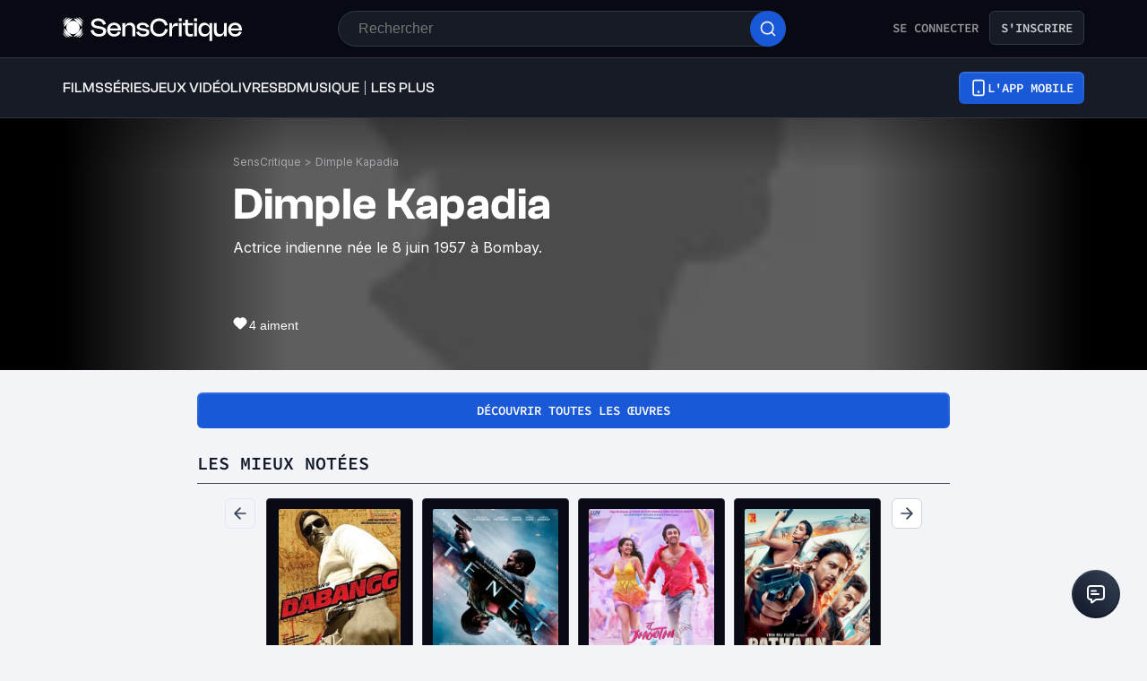

--- FILE ---
content_type: application/javascript; charset=UTF-8
request_url: https://www.senscritique.com/_next/static/chunks/7920-72e2b1381af225f0.js
body_size: 9382
content:
(self.webpackChunk_N_E=self.webpackChunk_N_E||[]).push([[7920],{98995:function(e){var n={kind:"Document",definitions:[{kind:"FragmentDefinition",name:{kind:"Name",value:"ContactMinimal"},typeCondition:{kind:"NamedType",name:{kind:"Name",value:"Contact"}},directives:[],selectionSet:{kind:"SelectionSet",selections:[{kind:"Field",name:{kind:"Name",value:"backdrop"},arguments:[],directives:[]},{kind:"Field",name:{kind:"Name",value:"dateOfBirth"},arguments:[],directives:[]},{kind:"Field",name:{kind:"Name",value:"dateOfDeath"},arguments:[],directives:[]},{kind:"Field",name:{kind:"Name",value:"placeOfBirth"},arguments:[],directives:[]},{kind:"Field",name:{kind:"Name",value:"placeOfDeath"},arguments:[],directives:[]},{kind:"Field",name:{kind:"Name",value:"subtypeId"},arguments:[],directives:[]},{kind:"Field",name:{kind:"Name",value:"gender"},arguments:[],directives:[]},{kind:"Field",name:{kind:"Name",value:"id"},arguments:[],directives:[]},{kind:"Field",name:{kind:"Name",value:"likeCount"},arguments:[],directives:[]},{kind:"Field",name:{kind:"Name",value:"name"},arguments:[],directives:[]},{kind:"Field",name:{kind:"Name",value:"picture"},arguments:[],directives:[]},{kind:"Field",name:{kind:"Name",value:"productCount"},arguments:[],directives:[]},{kind:"Field",name:{kind:"Name",value:"profession"},arguments:[],directives:[]},{kind:"Field",name:{kind:"Name",value:"professionsAdmin"},arguments:[],directives:[]},{kind:"Field",name:{kind:"Name",value:"shortBio"},arguments:[],directives:[]},{kind:"Field",name:{kind:"Name",value:"url"},arguments:[],directives:[]},{kind:"Field",name:{kind:"Name",value:"currentUserInfos"},arguments:[],directives:[],selectionSet:{kind:"SelectionSet",selections:[{kind:"Field",name:{kind:"Name",value:"dateLiked"},arguments:[],directives:[]},{kind:"Field",name:{kind:"Name",value:"liked"},arguments:[],directives:[]}]}},{kind:"Field",name:{kind:"Name",value:"__typename"},arguments:[],directives:[]}]}}],loc:{start:0,end:289}};n.loc.source={body:"fragment ContactMinimal on Contact {\n  backdrop\n  dateOfBirth\n  dateOfDeath\n  placeOfBirth\n  placeOfDeath\n  subtypeId\n  gender\n  id\n  likeCount\n  name\n  picture\n  productCount\n  profession\n  professionsAdmin\n  shortBio\n  url\n  currentUserInfos {\n    dateLiked\n    liked\n  }\n  __typename\n}\n",name:"GraphQL request",locationOffset:{line:1,column:1}};var i={};function a(e,n){for(var i=0;i<e.definitions.length;i++){var a=e.definitions[i];if(a.name&&a.name.value==n)return a}}n.definitions.forEach(function(e){if(e.name){var n=new Set;(function e(n,i){if("FragmentSpread"===n.kind)i.add(n.name.value);else if("VariableDefinition"===n.kind){var a=n.type;"NamedType"===a.kind&&i.add(a.name.value)}n.selectionSet&&n.selectionSet.selections.forEach(function(n){e(n,i)}),n.variableDefinitions&&n.variableDefinitions.forEach(function(n){e(n,i)}),n.definitions&&n.definitions.forEach(function(n){e(n,i)})})(e,n),i[e.name.value]=n}}),e.exports=n,e.exports.ContactMinimal=function(e,n){var t={kind:e.kind,definitions:[a(e,n)]};e.hasOwnProperty("loc")&&(t.loc=e.loc);var r=i[n]||new Set,d=new Set,l=new Set;for(r.forEach(function(e){l.add(e)});l.size>0;){var s=l;l=new Set,s.forEach(function(e){d.has(e)||(d.add(e),(i[e]||new Set).forEach(function(e){l.add(e)}))})}return d.forEach(function(n){var i=a(e,n);i&&t.definitions.push(i)}),t}(n,"ContactMinimal")},58186:function(e){var n={kind:"Document",definitions:[{kind:"FragmentDefinition",name:{kind:"Name",value:"ProductList"},typeCondition:{kind:"NamedType",name:{kind:"Name",value:"Product"}},directives:[],selectionSet:{kind:"SelectionSet",selections:[{kind:"Field",name:{kind:"Name",value:"category"},arguments:[],directives:[]},{kind:"Field",name:{kind:"Name",value:"channel"},arguments:[],directives:[]},{kind:"Field",name:{kind:"Name",value:"dateRelease"},arguments:[],directives:[]},{kind:"Field",name:{kind:"Name",value:"dateReleaseEarlyAccess"},arguments:[],directives:[]},{kind:"Field",name:{kind:"Name",value:"dateReleaseJP"},arguments:[],directives:[]},{kind:"Field",name:{kind:"Name",value:"dateReleaseOriginal"},arguments:[],directives:[]},{kind:"Field",name:{kind:"Name",value:"dateReleaseUS"},arguments:[],directives:[]},{kind:"Field",name:{kind:"Name",value:"displayedYear"},arguments:[],directives:[]},{kind:"Field",name:{kind:"Name",value:"duration"},arguments:[],directives:[]},{kind:"Field",name:{kind:"Name",value:"episodeNumber"},arguments:[],directives:[]},{kind:"Field",name:{kind:"Name",value:"seasonNumber"},arguments:[],directives:[]},{kind:"Field",name:{kind:"Name",value:"frenchReleaseDate"},arguments:[],directives:[]},{kind:"Field",name:{kind:"Name",value:"id"},arguments:[],directives:[]},{kind:"Field",name:{kind:"Name",value:"numberOfSeasons"},arguments:[],directives:[]},{kind:"Field",name:{kind:"Name",value:"originalRun"},arguments:[],directives:[]},{kind:"Field",name:{kind:"Name",value:"originalTitle"},arguments:[],directives:[]},{kind:"Field",name:{kind:"Name",value:"rating"},arguments:[],directives:[]},{kind:"Field",name:{kind:"Name",value:"slug"},arguments:[],directives:[]},{kind:"Field",name:{kind:"Name",value:"subtitle"},arguments:[],directives:[]},{kind:"Field",name:{kind:"Name",value:"title"},arguments:[],directives:[]},{kind:"Field",name:{kind:"Name",value:"universe"},arguments:[],directives:[]},{kind:"Field",name:{kind:"Name",value:"url"},arguments:[],directives:[]},{kind:"Field",name:{kind:"Name",value:"yearOfProduction"},arguments:[],directives:[]},{kind:"Field",name:{kind:"Name",value:"canalVOD"},arguments:[],directives:[],selectionSet:{kind:"SelectionSet",selections:[{kind:"Field",name:{kind:"Name",value:"url"},arguments:[],directives:[]}]}},{kind:"Field",name:{kind:"Name",value:"tvChannel"},arguments:[],directives:[],selectionSet:{kind:"SelectionSet",selections:[{kind:"Field",name:{kind:"Name",value:"name"},arguments:[],directives:[]},{kind:"Field",name:{kind:"Name",value:"url"},arguments:[],directives:[]}]}},{kind:"Field",name:{kind:"Name",value:"countries"},arguments:[],directives:[],selectionSet:{kind:"SelectionSet",selections:[{kind:"Field",name:{kind:"Name",value:"id"},arguments:[],directives:[]},{kind:"Field",name:{kind:"Name",value:"name"},arguments:[],directives:[]}]}},{kind:"Field",name:{kind:"Name",value:"gameSystems"},arguments:[],directives:[],selectionSet:{kind:"SelectionSet",selections:[{kind:"Field",name:{kind:"Name",value:"id"},arguments:[],directives:[]},{kind:"Field",name:{kind:"Name",value:"label"},arguments:[],directives:[]}]}},{kind:"Field",name:{kind:"Name",value:"medias"},arguments:[],directives:[],selectionSet:{kind:"SelectionSet",selections:[{kind:"Field",name:{kind:"Name",value:"picture"},arguments:[],directives:[]},{kind:"Field",name:{kind:"Name",value:"pictureWithMetadata"},arguments:[],directives:[],selectionSet:{kind:"SelectionSet",selections:[{kind:"Field",name:{kind:"Name",value:"url"},arguments:[],directives:[]},{kind:"Field",name:{kind:"Name",value:"width"},arguments:[],directives:[]},{kind:"Field",name:{kind:"Name",value:"height"},arguments:[],directives:[]}]}}]}},{kind:"Field",name:{kind:"Name",value:"genresInfos"},arguments:[],directives:[],selectionSet:{kind:"SelectionSet",selections:[{kind:"Field",name:{kind:"Name",value:"label"},arguments:[],directives:[]}]}},{kind:"Field",name:{kind:"Name",value:"artists"},arguments:[],directives:[],selectionSet:{kind:"SelectionSet",selections:[{kind:"Field",name:{kind:"Name",value:"name"},arguments:[],directives:[]},{kind:"Field",name:{kind:"Name",value:"person_id"},arguments:[],directives:[]},{kind:"Field",name:{kind:"Name",value:"url"},arguments:[],directives:[]}]}},{kind:"Field",name:{kind:"Name",value:"authors"},arguments:[],directives:[],selectionSet:{kind:"SelectionSet",selections:[{kind:"Field",name:{kind:"Name",value:"name"},arguments:[],directives:[]},{kind:"Field",name:{kind:"Name",value:"person_id"},arguments:[],directives:[]},{kind:"Field",name:{kind:"Name",value:"url"},arguments:[],directives:[]}]}},{kind:"Field",name:{kind:"Name",value:"creators"},arguments:[],directives:[],selectionSet:{kind:"SelectionSet",selections:[{kind:"Field",name:{kind:"Name",value:"name"},arguments:[],directives:[]},{kind:"Field",name:{kind:"Name",value:"person_id"},arguments:[],directives:[]},{kind:"Field",name:{kind:"Name",value:"url"},arguments:[],directives:[]}]}},{kind:"Field",name:{kind:"Name",value:"developers"},arguments:[],directives:[],selectionSet:{kind:"SelectionSet",selections:[{kind:"Field",name:{kind:"Name",value:"name"},arguments:[],directives:[]},{kind:"Field",name:{kind:"Name",value:"person_id"},arguments:[],directives:[]},{kind:"Field",name:{kind:"Name",value:"url"},arguments:[],directives:[]}]}},{kind:"Field",name:{kind:"Name",value:"directors"},arguments:[],directives:[],selectionSet:{kind:"SelectionSet",selections:[{kind:"Field",name:{kind:"Name",value:"name"},arguments:[],directives:[]},{kind:"Field",name:{kind:"Name",value:"person_id"},arguments:[],directives:[]},{kind:"Field",name:{kind:"Name",value:"url"},arguments:[],directives:[]}]}},{kind:"Field",name:{kind:"Name",value:"pencillers"},arguments:[],directives:[],selectionSet:{kind:"SelectionSet",selections:[{kind:"Field",name:{kind:"Name",value:"name"},arguments:[],directives:[]},{kind:"Field",name:{kind:"Name",value:"person_id"},arguments:[],directives:[]},{kind:"Field",name:{kind:"Name",value:"url"},arguments:[],directives:[]}]}},{kind:"Field",name:{kind:"Name",value:"stats"},arguments:[],directives:[],selectionSet:{kind:"SelectionSet",selections:[{kind:"Field",name:{kind:"Name",value:"ratingCount"},arguments:[],directives:[]}]}},{kind:"Field",name:{kind:"Name",value:"__typename"},arguments:[],directives:[]}]}}],loc:{start:0,end:941}};n.loc.source={body:"fragment ProductList on Product {\n  category\n  channel\n  dateRelease\n  dateReleaseEarlyAccess\n  dateReleaseJP\n  dateReleaseOriginal\n  dateReleaseUS\n  displayedYear\n  duration\n  episodeNumber\n  seasonNumber\n  frenchReleaseDate\n  id\n  numberOfSeasons\n  originalRun\n  originalTitle\n  rating\n  slug\n  subtitle\n  title\n  universe\n  url\n  yearOfProduction\n  canalVOD {\n    url\n  }\n  tvChannel {\n    name\n    url\n  }\n  countries {\n    id\n    name\n  }\n  gameSystems {\n    id\n    label\n  }\n  medias {\n    picture\n    pictureWithMetadata {\n      url\n      width\n      height\n    }\n  }\n  genresInfos {\n    label\n  }\n  artists {\n    name\n    person_id\n    url\n  }\n  authors {\n    name\n    person_id\n    url\n  }\n  creators {\n    name\n    person_id\n    url\n  }\n  developers {\n    name\n    person_id\n    url\n  }\n  directors {\n    name\n    person_id\n    url\n  }\n  pencillers {\n    name\n    person_id\n    url\n  }\n  stats {\n    ratingCount\n  }\n  __typename\n}\n",name:"GraphQL request",locationOffset:{line:1,column:1}};var i={};function a(e,n){for(var i=0;i<e.definitions.length;i++){var a=e.definitions[i];if(a.name&&a.name.value==n)return a}}n.definitions.forEach(function(e){if(e.name){var n=new Set;(function e(n,i){if("FragmentSpread"===n.kind)i.add(n.name.value);else if("VariableDefinition"===n.kind){var a=n.type;"NamedType"===a.kind&&i.add(a.name.value)}n.selectionSet&&n.selectionSet.selections.forEach(function(n){e(n,i)}),n.variableDefinitions&&n.variableDefinitions.forEach(function(n){e(n,i)}),n.definitions&&n.definitions.forEach(function(n){e(n,i)})})(e,n),i[e.name.value]=n}}),e.exports=n,e.exports.ProductList=function(e,n){var t={kind:e.kind,definitions:[a(e,n)]};e.hasOwnProperty("loc")&&(t.loc=e.loc);var r=i[n]||new Set,d=new Set,l=new Set;for(r.forEach(function(e){l.add(e)});l.size>0;){var s=l;l=new Set,s.forEach(function(e){d.has(e)||(d.add(e),(i[e]||new Set).forEach(function(e){l.add(e)}))})}return d.forEach(function(n){var i=a(e,n);i&&t.definitions.push(i)}),t}(n,"ProductList")},21968:function(e){var n={kind:"Document",definitions:[{kind:"OperationDefinition",operation:"query",name:{kind:"Name",value:"SearchAutocomplete"},variableDefinitions:[{kind:"VariableDefinition",variable:{kind:"Variable",name:{kind:"Name",value:"keywords"}},type:{kind:"NonNullType",type:{kind:"NamedType",name:{kind:"Name",value:"String"}}},directives:[]},{kind:"VariableDefinition",variable:{kind:"Variable",name:{kind:"Name",value:"universe"}},type:{kind:"NamedType",name:{kind:"Name",value:"String"}},directives:[]},{kind:"VariableDefinition",variable:{kind:"Variable",name:{kind:"Name",value:"limit"}},type:{kind:"NamedType",name:{kind:"Name",value:"Int"}},directives:[]}],directives:[],selectionSet:{kind:"SelectionSet",selections:[{kind:"Field",name:{kind:"Name",value:"searchAutocomplete"},arguments:[{kind:"Argument",name:{kind:"Name",value:"keywords"},value:{kind:"Variable",name:{kind:"Name",value:"keywords"}}},{kind:"Argument",name:{kind:"Name",value:"universe"},value:{kind:"Variable",name:{kind:"Name",value:"universe"}}},{kind:"Argument",name:{kind:"Name",value:"limit"},value:{kind:"Variable",name:{kind:"Name",value:"limit"}}}],directives:[],selectionSet:{kind:"SelectionSet",selections:[{kind:"Field",name:{kind:"Name",value:"total"},arguments:[],directives:[]},{kind:"Field",name:{kind:"Name",value:"filters"},arguments:[],directives:[],selectionSet:{kind:"SelectionSet",selections:[{kind:"Field",name:{kind:"Name",value:"count"},arguments:[],directives:[]},{kind:"Field",name:{kind:"Name",value:"label"},arguments:[],directives:[]}]}},{kind:"Field",name:{kind:"Name",value:"items"},arguments:[],directives:[],selectionSet:{kind:"SelectionSet",selections:[{kind:"Field",name:{kind:"Name",value:"contact"},arguments:[],directives:[],selectionSet:{kind:"SelectionSet",selections:[{kind:"Field",name:{kind:"Name",value:"id"},arguments:[],directives:[]},{kind:"Field",name:{kind:"Name",value:"name"},arguments:[],directives:[]},{kind:"Field",name:{kind:"Name",value:"picture"},arguments:[],directives:[]},{kind:"Field",name:{kind:"Name",value:"url"},arguments:[],directives:[]},{kind:"Field",name:{kind:"Name",value:"dateOfDeath"},arguments:[],directives:[]}]}},{kind:"Field",name:{kind:"Name",value:"product"},arguments:[],directives:[],selectionSet:{kind:"SelectionSet",selections:[{kind:"Field",name:{kind:"Name",value:"dateRelease"},arguments:[],directives:[]},{kind:"Field",name:{kind:"Name",value:"dateReleaseOriginal"},arguments:[],directives:[]},{kind:"Field",name:{kind:"Name",value:"id"},arguments:[],directives:[]},{kind:"Field",name:{kind:"Name",value:"medias"},arguments:[],directives:[],selectionSet:{kind:"SelectionSet",selections:[{kind:"Field",name:{kind:"Name",value:"picture"},arguments:[],directives:[]}]}},{kind:"Field",name:{kind:"Name",value:"originalTitle"},arguments:[],directives:[]},{kind:"Field",name:{kind:"Name",value:"title"},arguments:[],directives:[]},{kind:"Field",name:{kind:"Name",value:"universe"},arguments:[],directives:[]},{kind:"Field",name:{kind:"Name",value:"url"},arguments:[],directives:[]}]}}]}}]}}]}}],loc:{start:0,end:573}};n.loc.source={body:"# No use of product minimal to speed up query.\nquery SearchAutocomplete($keywords: String!, $universe: String, $limit: Int) {\n  searchAutocomplete(keywords: $keywords, universe: $universe, limit: $limit) {\n    total\n    filters {\n      count\n      label\n    }\n    items {\n      contact {\n        id\n        name\n        picture\n        url\n        dateOfDeath\n      }\n      product {\n        dateRelease\n        dateReleaseOriginal\n        id\n        medias {\n          picture\n        }\n        originalTitle\n        title\n        universe\n        url\n      }\n    }\n  }\n}\n",name:"GraphQL request",locationOffset:{line:1,column:1}};var i={};function a(e,n){for(var i=0;i<e.definitions.length;i++){var a=e.definitions[i];if(a.name&&a.name.value==n)return a}}n.definitions.forEach(function(e){if(e.name){var n=new Set;(function e(n,i){if("FragmentSpread"===n.kind)i.add(n.name.value);else if("VariableDefinition"===n.kind){var a=n.type;"NamedType"===a.kind&&i.add(a.name.value)}n.selectionSet&&n.selectionSet.selections.forEach(function(n){e(n,i)}),n.variableDefinitions&&n.variableDefinitions.forEach(function(n){e(n,i)}),n.definitions&&n.definitions.forEach(function(n){e(n,i)})})(e,n),i[e.name.value]=n}}),e.exports=n,e.exports.SearchAutocomplete=function(e,n){var t={kind:e.kind,definitions:[a(e,n)]};e.hasOwnProperty("loc")&&(t.loc=e.loc);var r=i[n]||new Set,d=new Set,l=new Set;for(r.forEach(function(e){l.add(e)});l.size>0;){var s=l;l=new Set,s.forEach(function(e){d.has(e)||(d.add(e),(i[e]||new Set).forEach(function(e){l.add(e)}))})}return d.forEach(function(n){var i=a(e,n);i&&t.definitions.push(i)}),t}(n,"SearchAutocomplete")},81585:function(e,n,i){var a={kind:"Document",definitions:[{kind:"OperationDefinition",operation:"query",name:{kind:"Name",value:"SearchContactExplorer"},variableDefinitions:[{kind:"VariableDefinition",variable:{kind:"Variable",name:{kind:"Name",value:"query"}},type:{kind:"NamedType",name:{kind:"Name",value:"String"}},directives:[]},{kind:"VariableDefinition",variable:{kind:"Variable",name:{kind:"Name",value:"offset"}},type:{kind:"NamedType",name:{kind:"Name",value:"Int"}},directives:[]},{kind:"VariableDefinition",variable:{kind:"Variable",name:{kind:"Name",value:"limit"}},type:{kind:"NamedType",name:{kind:"Name",value:"Int"}},directives:[]},{kind:"VariableDefinition",variable:{kind:"Variable",name:{kind:"Name",value:"filters"}},type:{kind:"ListType",type:{kind:"NamedType",name:{kind:"Name",value:"SearchFilter"}}},directives:[]}],directives:[],selectionSet:{kind:"SelectionSet",selections:[{kind:"Field",name:{kind:"Name",value:"searchContactExplorer"},arguments:[{kind:"Argument",name:{kind:"Name",value:"query"},value:{kind:"Variable",name:{kind:"Name",value:"query"}}},{kind:"Argument",name:{kind:"Name",value:"offset"},value:{kind:"Variable",name:{kind:"Name",value:"offset"}}},{kind:"Argument",name:{kind:"Name",value:"limit"},value:{kind:"Variable",name:{kind:"Name",value:"limit"}}},{kind:"Argument",name:{kind:"Name",value:"filters"},value:{kind:"Variable",name:{kind:"Name",value:"filters"}}}],directives:[],selectionSet:{kind:"SelectionSet",selections:[{kind:"Field",name:{kind:"Name",value:"total"},arguments:[],directives:[]},{kind:"Field",name:{kind:"Name",value:"aggregations"},arguments:[],directives:[],selectionSet:{kind:"SelectionSet",selections:[{kind:"Field",name:{kind:"Name",value:"identifier"},arguments:[],directives:[]},{kind:"Field",name:{kind:"Name",value:"count"},arguments:[],directives:[]},{kind:"Field",name:{kind:"Name",value:"items"},arguments:[],directives:[],selectionSet:{kind:"SelectionSet",selections:[{kind:"Field",name:{kind:"Name",value:"label"},arguments:[],directives:[]},{kind:"Field",name:{kind:"Name",value:"count"},arguments:[],directives:[]}]}}]}},{kind:"Field",name:{kind:"Name",value:"items"},arguments:[],directives:[],selectionSet:{kind:"SelectionSet",selections:[{kind:"FragmentSpread",name:{kind:"Name",value:"ContactMinimal"},directives:[]}]}}]}}]}}],loc:{start:0,end:433}};a.loc.source={body:'#import "queries/Contact/fragments/ContactMinimal.gql"\n\nquery SearchContactExplorer(\n  $query: String\n  $offset: Int\n  $limit: Int\n  $filters: [SearchFilter]\n) {\n  searchContactExplorer(\n    query: $query\n    offset: $offset\n    limit: $limit\n    filters: $filters\n  ) {\n    total\n    aggregations {\n      identifier\n      count\n      items {\n        label\n        count\n      }\n    }\n    items {\n      ...ContactMinimal\n    }\n  }\n}\n',name:"GraphQL request",locationOffset:{line:1,column:1}};var t={};a.definitions=a.definitions.concat(i(98995).definitions.filter(function(e){if("FragmentDefinition"!==e.kind)return!0;var n=e.name.value;return!t[n]&&(t[n]=!0,!0)}));var r={};function d(e,n){for(var i=0;i<e.definitions.length;i++){var a=e.definitions[i];if(a.name&&a.name.value==n)return a}}a.definitions.forEach(function(e){if(e.name){var n=new Set;(function e(n,i){if("FragmentSpread"===n.kind)i.add(n.name.value);else if("VariableDefinition"===n.kind){var a=n.type;"NamedType"===a.kind&&i.add(a.name.value)}n.selectionSet&&n.selectionSet.selections.forEach(function(n){e(n,i)}),n.variableDefinitions&&n.variableDefinitions.forEach(function(n){e(n,i)}),n.definitions&&n.definitions.forEach(function(n){e(n,i)})})(e,n),r[e.name.value]=n}}),e.exports=a,e.exports.SearchContactExplorer=function(e,n){var i={kind:e.kind,definitions:[d(e,n)]};e.hasOwnProperty("loc")&&(i.loc=e.loc);var a=r[n]||new Set,t=new Set,l=new Set;for(a.forEach(function(e){l.add(e)});l.size>0;){var s=l;l=new Set,s.forEach(function(e){t.has(e)||(t.add(e),(r[e]||new Set).forEach(function(e){l.add(e)}))})}return t.forEach(function(n){var a=d(e,n);a&&i.definitions.push(a)}),i}(a,"SearchContactExplorer")},32718:function(e,n,i){var a={kind:"Document",definitions:[{kind:"OperationDefinition",operation:"query",name:{kind:"Name",value:"SearchListExplorer"},variableDefinitions:[{kind:"VariableDefinition",variable:{kind:"Variable",name:{kind:"Name",value:"query"}},type:{kind:"NamedType",name:{kind:"Name",value:"String"}},directives:[]},{kind:"VariableDefinition",variable:{kind:"Variable",name:{kind:"Name",value:"offset"}},type:{kind:"NamedType",name:{kind:"Name",value:"Int"}},directives:[]},{kind:"VariableDefinition",variable:{kind:"Variable",name:{kind:"Name",value:"limit"}},type:{kind:"NamedType",name:{kind:"Name",value:"Int"}},directives:[]},{kind:"VariableDefinition",variable:{kind:"Variable",name:{kind:"Name",value:"filters"}},type:{kind:"ListType",type:{kind:"NamedType",name:{kind:"Name",value:"SearchFilter"}}},directives:[]},{kind:"VariableDefinition",variable:{kind:"Variable",name:{kind:"Name",value:"sortBy"}},type:{kind:"NamedType",name:{kind:"Name",value:"SearchListExplorerSort"}},directives:[]}],directives:[],selectionSet:{kind:"SelectionSet",selections:[{kind:"Field",name:{kind:"Name",value:"searchListExplorer"},arguments:[{kind:"Argument",name:{kind:"Name",value:"query"},value:{kind:"Variable",name:{kind:"Name",value:"query"}}},{kind:"Argument",name:{kind:"Name",value:"filters"},value:{kind:"Variable",name:{kind:"Name",value:"filters"}}},{kind:"Argument",name:{kind:"Name",value:"sortBy"},value:{kind:"Variable",name:{kind:"Name",value:"sortBy"}}},{kind:"Argument",name:{kind:"Name",value:"offset"},value:{kind:"Variable",name:{kind:"Name",value:"offset"}}},{kind:"Argument",name:{kind:"Name",value:"limit"},value:{kind:"Variable",name:{kind:"Name",value:"limit"}}}],directives:[],selectionSet:{kind:"SelectionSet",selections:[{kind:"Field",name:{kind:"Name",value:"total"},arguments:[],directives:[]},{kind:"Field",name:{kind:"Name",value:"aggregations"},arguments:[],directives:[],selectionSet:{kind:"SelectionSet",selections:[{kind:"Field",name:{kind:"Name",value:"identifier"},arguments:[],directives:[]},{kind:"Field",name:{kind:"Name",value:"count"},arguments:[],directives:[]},{kind:"Field",name:{kind:"Name",value:"items"},arguments:[],directives:[],selectionSet:{kind:"SelectionSet",selections:[{kind:"Field",name:{kind:"Name",value:"label"},arguments:[],directives:[]},{kind:"Field",name:{kind:"Name",value:"count"},arguments:[],directives:[]}]}}]}},{kind:"Field",name:{kind:"Name",value:"sortOptions"},arguments:[],directives:[],selectionSet:{kind:"SelectionSet",selections:[{kind:"Field",name:{kind:"Name",value:"id"},arguments:[],directives:[]}]}},{kind:"Field",name:{kind:"Name",value:"items"},arguments:[],directives:[],selectionSet:{kind:"SelectionSet",selections:[{kind:"Field",name:{kind:"Name",value:"list"},arguments:[],directives:[],selectionSet:{kind:"SelectionSet",selections:[{kind:"FragmentSpread",name:{kind:"Name",value:"UserListNano"},directives:[]},{kind:"Field",name:{kind:"Name",value:"firstProducts"},arguments:[],directives:[],selectionSet:{kind:"SelectionSet",selections:[{kind:"Field",name:{kind:"Name",value:"product"},arguments:[],directives:[],selectionSet:{kind:"SelectionSet",selections:[{kind:"Field",name:{kind:"Name",value:"id"},arguments:[],directives:[]},{kind:"Field",name:{kind:"Name",value:"title"},arguments:[],directives:[]}]}}]}}]}}]}}]}}]}}],loc:{start:0,end:633}};a.loc.source={body:'#import "queries/UserList/fragments/UserListNano.gql"\n\nquery SearchListExplorer(\n  $query: String\n  $offset: Int\n  $limit: Int\n  $filters: [SearchFilter]\n  $sortBy: SearchListExplorerSort\n) {\n  searchListExplorer(\n    query: $query\n    filters: $filters\n    sortBy: $sortBy\n    offset: $offset\n    limit: $limit\n  ) {\n    total\n    aggregations {\n      identifier\n      count\n      items {\n        label\n        count\n      }\n    }\n    sortOptions {\n      id\n    }\n    items {\n      list {\n        ...UserListNano\n        firstProducts {\n          product {\n            id\n            title\n          }\n        }\n      }\n    }\n  }\n}\n',name:"GraphQL request",locationOffset:{line:1,column:1}};var t={};a.definitions=a.definitions.concat(i(22981).definitions.filter(function(e){if("FragmentDefinition"!==e.kind)return!0;var n=e.name.value;return!t[n]&&(t[n]=!0,!0)}));var r={};function d(e,n){for(var i=0;i<e.definitions.length;i++){var a=e.definitions[i];if(a.name&&a.name.value==n)return a}}a.definitions.forEach(function(e){if(e.name){var n=new Set;(function e(n,i){if("FragmentSpread"===n.kind)i.add(n.name.value);else if("VariableDefinition"===n.kind){var a=n.type;"NamedType"===a.kind&&i.add(a.name.value)}n.selectionSet&&n.selectionSet.selections.forEach(function(n){e(n,i)}),n.variableDefinitions&&n.variableDefinitions.forEach(function(n){e(n,i)}),n.definitions&&n.definitions.forEach(function(n){e(n,i)})})(e,n),r[e.name.value]=n}}),e.exports=a,e.exports.SearchListExplorer=function(e,n){var i={kind:e.kind,definitions:[d(e,n)]};e.hasOwnProperty("loc")&&(i.loc=e.loc);var a=r[n]||new Set,t=new Set,l=new Set;for(a.forEach(function(e){l.add(e)});l.size>0;){var s=l;l=new Set,s.forEach(function(e){t.has(e)||(t.add(e),(r[e]||new Set).forEach(function(e){l.add(e)}))})}return t.forEach(function(n){var a=d(e,n);a&&i.definitions.push(a)}),i}(a,"SearchListExplorer")},93818:function(e,n,i){var a={kind:"Document",definitions:[{kind:"OperationDefinition",operation:"query",name:{kind:"Name",value:"SearchProductExplorer"},variableDefinitions:[{kind:"VariableDefinition",variable:{kind:"Variable",name:{kind:"Name",value:"query"}},type:{kind:"NamedType",name:{kind:"Name",value:"String"}},directives:[]},{kind:"VariableDefinition",variable:{kind:"Variable",name:{kind:"Name",value:"offset"}},type:{kind:"NamedType",name:{kind:"Name",value:"Int"}},directives:[]},{kind:"VariableDefinition",variable:{kind:"Variable",name:{kind:"Name",value:"limit"}},type:{kind:"NamedType",name:{kind:"Name",value:"Int"}},directives:[]},{kind:"VariableDefinition",variable:{kind:"Variable",name:{kind:"Name",value:"filters"}},type:{kind:"ListType",type:{kind:"NamedType",name:{kind:"Name",value:"SearchFilter"}}},directives:[]},{kind:"VariableDefinition",variable:{kind:"Variable",name:{kind:"Name",value:"sortBy"}},type:{kind:"NamedType",name:{kind:"Name",value:"SearchProductExplorerSort"}},directives:[]}],directives:[],selectionSet:{kind:"SelectionSet",selections:[{kind:"Field",name:{kind:"Name",value:"searchProductExplorer"},arguments:[{kind:"Argument",name:{kind:"Name",value:"query"},value:{kind:"Variable",name:{kind:"Name",value:"query"}}},{kind:"Argument",name:{kind:"Name",value:"filters"},value:{kind:"Variable",name:{kind:"Name",value:"filters"}}},{kind:"Argument",name:{kind:"Name",value:"sortBy"},value:{kind:"Variable",name:{kind:"Name",value:"sortBy"}}},{kind:"Argument",name:{kind:"Name",value:"offset"},value:{kind:"Variable",name:{kind:"Name",value:"offset"}}},{kind:"Argument",name:{kind:"Name",value:"limit"},value:{kind:"Variable",name:{kind:"Name",value:"limit"}}}],directives:[],selectionSet:{kind:"SelectionSet",selections:[{kind:"Field",name:{kind:"Name",value:"total"},arguments:[],directives:[]},{kind:"Field",name:{kind:"Name",value:"aggregations"},arguments:[],directives:[],selectionSet:{kind:"SelectionSet",selections:[{kind:"Field",name:{kind:"Name",value:"identifier"},arguments:[],directives:[]},{kind:"Field",name:{kind:"Name",value:"count"},arguments:[],directives:[]},{kind:"Field",name:{kind:"Name",value:"items"},arguments:[],directives:[],selectionSet:{kind:"SelectionSet",selections:[{kind:"Field",name:{kind:"Name",value:"label"},arguments:[],directives:[]},{kind:"Field",name:{kind:"Name",value:"count"},arguments:[],directives:[]}]}}]}},{kind:"Field",name:{kind:"Name",value:"sortOptions"},arguments:[],directives:[],selectionSet:{kind:"SelectionSet",selections:[{kind:"Field",name:{kind:"Name",value:"id"},arguments:[],directives:[]}]}},{kind:"Field",name:{kind:"Name",value:"items"},arguments:[],directives:[],selectionSet:{kind:"SelectionSet",selections:[{kind:"FragmentSpread",name:{kind:"Name",value:"ProductList"},directives:[]},{kind:"Field",name:{kind:"Name",value:"currentUserInfos"},arguments:[],directives:[],selectionSet:{kind:"SelectionSet",selections:[{kind:"FragmentSpread",name:{kind:"Name",value:"ProductUserInfos"},directives:[]}]}},{kind:"Field",name:{kind:"Name",value:"scoutsAverage"},arguments:[],directives:[],selectionSet:{kind:"SelectionSet",selections:[{kind:"Field",name:{kind:"Name",value:"average"},arguments:[],directives:[]},{kind:"Field",name:{kind:"Name",value:"count"},arguments:[],directives:[]}]}}]}}]}}]}}],loc:{start:0,end:695}};a.loc.source={body:'#import "queries/Product/fragments/ProductList.gql"\n#import "queries/Product/fragments/ProductUserInfos.gql"\n\nquery SearchProductExplorer(\n  $query: String\n  $offset: Int\n  $limit: Int\n  $filters: [SearchFilter]\n  $sortBy: SearchProductExplorerSort\n) {\n  searchProductExplorer(\n    query: $query\n    filters: $filters\n    sortBy: $sortBy\n    offset: $offset\n    limit: $limit\n  ) {\n    total\n    aggregations {\n      identifier\n      count\n      items {\n        label\n        count\n      }\n    }\n    sortOptions {\n      id\n    }\n    items {\n      ...ProductList\n      currentUserInfos {\n        ...ProductUserInfos\n      }\n      scoutsAverage {\n        average\n        count\n      }\n    }\n  }\n}\n',name:"GraphQL request",locationOffset:{line:1,column:1}};var t={};function r(e){return e.filter(function(e){if("FragmentDefinition"!==e.kind)return!0;var n=e.name.value;return!t[n]&&(t[n]=!0,!0)})}a.definitions=a.definitions.concat(r(i(58186).definitions)),a.definitions=a.definitions.concat(r(i(77017).definitions));var d={};function l(e,n){for(var i=0;i<e.definitions.length;i++){var a=e.definitions[i];if(a.name&&a.name.value==n)return a}}a.definitions.forEach(function(e){if(e.name){var n=new Set;(function e(n,i){if("FragmentSpread"===n.kind)i.add(n.name.value);else if("VariableDefinition"===n.kind){var a=n.type;"NamedType"===a.kind&&i.add(a.name.value)}n.selectionSet&&n.selectionSet.selections.forEach(function(n){e(n,i)}),n.variableDefinitions&&n.variableDefinitions.forEach(function(n){e(n,i)}),n.definitions&&n.definitions.forEach(function(n){e(n,i)})})(e,n),d[e.name.value]=n}}),e.exports=a,e.exports.SearchProductExplorer=function(e,n){var i={kind:e.kind,definitions:[l(e,n)]};e.hasOwnProperty("loc")&&(i.loc=e.loc);var a=d[n]||new Set,t=new Set,r=new Set;for(a.forEach(function(e){r.add(e)});r.size>0;){var s=r;r=new Set,s.forEach(function(e){t.has(e)||(t.add(e),(d[e]||new Set).forEach(function(e){r.add(e)}))})}return t.forEach(function(n){var a=l(e,n);a&&i.definitions.push(a)}),i}(a,"SearchProductExplorer")},87445:function(e){var n={kind:"Document",definitions:[{kind:"OperationDefinition",operation:"query",name:{kind:"Name",value:"SearchPollExplorer"},variableDefinitions:[{kind:"VariableDefinition",variable:{kind:"Variable",name:{kind:"Name",value:"query"}},type:{kind:"NamedType",name:{kind:"Name",value:"String"}},directives:[]},{kind:"VariableDefinition",variable:{kind:"Variable",name:{kind:"Name",value:"offset"}},type:{kind:"NamedType",name:{kind:"Name",value:"Int"}},directives:[]},{kind:"VariableDefinition",variable:{kind:"Variable",name:{kind:"Name",value:"limit"}},type:{kind:"NamedType",name:{kind:"Name",value:"Int"}},directives:[]},{kind:"VariableDefinition",variable:{kind:"Variable",name:{kind:"Name",value:"filters"}},type:{kind:"ListType",type:{kind:"NamedType",name:{kind:"Name",value:"SearchFilter"}}},directives:[]},{kind:"VariableDefinition",variable:{kind:"Variable",name:{kind:"Name",value:"sortBy"}},type:{kind:"NamedType",name:{kind:"Name",value:"SearchPollExplorerSort"}},directives:[]}],directives:[],selectionSet:{kind:"SelectionSet",selections:[{kind:"Field",name:{kind:"Name",value:"searchPollExplorer"},arguments:[{kind:"Argument",name:{kind:"Name",value:"query"},value:{kind:"Variable",name:{kind:"Name",value:"query"}}},{kind:"Argument",name:{kind:"Name",value:"filters"},value:{kind:"Variable",name:{kind:"Name",value:"filters"}}},{kind:"Argument",name:{kind:"Name",value:"sortBy"},value:{kind:"Variable",name:{kind:"Name",value:"sortBy"}}},{kind:"Argument",name:{kind:"Name",value:"offset"},value:{kind:"Variable",name:{kind:"Name",value:"offset"}}},{kind:"Argument",name:{kind:"Name",value:"limit"},value:{kind:"Variable",name:{kind:"Name",value:"limit"}}}],directives:[],selectionSet:{kind:"SelectionSet",selections:[{kind:"Field",name:{kind:"Name",value:"total"},arguments:[],directives:[]},{kind:"Field",name:{kind:"Name",value:"aggregations"},arguments:[],directives:[],selectionSet:{kind:"SelectionSet",selections:[{kind:"Field",name:{kind:"Name",value:"identifier"},arguments:[],directives:[]},{kind:"Field",name:{kind:"Name",value:"count"},arguments:[],directives:[]},{kind:"Field",name:{kind:"Name",value:"items"},arguments:[],directives:[],selectionSet:{kind:"SelectionSet",selections:[{kind:"Field",name:{kind:"Name",value:"label"},arguments:[],directives:[]},{kind:"Field",name:{kind:"Name",value:"count"},arguments:[],directives:[]}]}}]}},{kind:"Field",name:{kind:"Name",value:"sortOptions"},arguments:[],directives:[],selectionSet:{kind:"SelectionSet",selections:[{kind:"Field",name:{kind:"Name",value:"id"},arguments:[],directives:[]}]}},{kind:"Field",name:{kind:"Name",value:"items"},arguments:[],directives:[],selectionSet:{kind:"SelectionSet",selections:[{kind:"Field",name:{kind:"Name",value:"fields"},arguments:[],directives:[],selectionSet:{kind:"SelectionSet",selections:[{kind:"Field",name:{kind:"Name",value:"cover"},arguments:[],directives:[]},{kind:"Field",name:{kind:"Name",value:"description"},arguments:[],directives:[]},{kind:"Field",name:{kind:"Name",value:"title"},arguments:[],directives:[]},{kind:"Field",name:{kind:"Name",value:"universe"},arguments:[],directives:[]},{kind:"Field",name:{kind:"Name",value:"url"},arguments:[],directives:[]}]}},{kind:"Field",name:{kind:"Name",value:"badge"},arguments:[],directives:[],selectionSet:{kind:"SelectionSet",selections:[{kind:"Field",name:{kind:"Name",value:"id"},arguments:[],directives:[]},{kind:"Field",name:{kind:"Name",value:"label"},arguments:[],directives:[]},{kind:"Field",name:{kind:"Name",value:"image"},arguments:[],directives:[]}]}},{kind:"Field",name:{kind:"Name",value:"userAnswer"},arguments:[],directives:[],selectionSet:{kind:"SelectionSet",selections:[{kind:"Field",name:{kind:"Name",value:"id"},arguments:[],directives:[]},{kind:"Field",name:{kind:"Name",value:"url"},arguments:[],directives:[]},{kind:"Field",name:{kind:"Name",value:"productCount"},arguments:[],directives:[]}]}}]}}]}}]}}],loc:{start:0,end:666}};n.loc.source={body:"query SearchPollExplorer(\n  $query: String\n  $offset: Int\n  $limit: Int\n  $filters: [SearchFilter]\n  $sortBy: SearchPollExplorerSort\n) {\n  searchPollExplorer(\n    query: $query\n    filters: $filters\n    sortBy: $sortBy\n    offset: $offset\n    limit: $limit\n  ) {\n    total\n    aggregations {\n      identifier\n      count\n      items {\n        label\n        count\n      }\n    }\n    sortOptions {\n      id\n    }\n    items {\n      fields {\n        cover\n        description\n        title\n        universe\n        url\n      }\n      badge {\n        id\n        label\n        image\n      }\n      userAnswer {\n        id\n        url\n        productCount\n      }\n    }\n  }\n}\n",name:"GraphQL request",locationOffset:{line:1,column:1}};var i={};function a(e,n){for(var i=0;i<e.definitions.length;i++){var a=e.definitions[i];if(a.name&&a.name.value==n)return a}}n.definitions.forEach(function(e){if(e.name){var n=new Set;(function e(n,i){if("FragmentSpread"===n.kind)i.add(n.name.value);else if("VariableDefinition"===n.kind){var a=n.type;"NamedType"===a.kind&&i.add(a.name.value)}n.selectionSet&&n.selectionSet.selections.forEach(function(n){e(n,i)}),n.variableDefinitions&&n.variableDefinitions.forEach(function(n){e(n,i)}),n.definitions&&n.definitions.forEach(function(n){e(n,i)})})(e,n),i[e.name.value]=n}}),e.exports=n,e.exports.SearchPollExplorer=function(e,n){var t={kind:e.kind,definitions:[a(e,n)]};e.hasOwnProperty("loc")&&(t.loc=e.loc);var r=i[n]||new Set,d=new Set,l=new Set;for(r.forEach(function(e){l.add(e)});l.size>0;){var s=l;l=new Set,s.forEach(function(e){d.has(e)||(d.add(e),(i[e]||new Set).forEach(function(e){l.add(e)}))})}return d.forEach(function(n){var i=a(e,n);i&&t.definitions.push(i)}),t}(n,"SearchPollExplorer")},28591:function(e,n,i){var a={kind:"Document",definitions:[{kind:"OperationDefinition",operation:"query",name:{kind:"Name",value:"SearchUserExplorer"},variableDefinitions:[{kind:"VariableDefinition",variable:{kind:"Variable",name:{kind:"Name",value:"query"}},type:{kind:"NamedType",name:{kind:"Name",value:"String"}},directives:[]},{kind:"VariableDefinition",variable:{kind:"Variable",name:{kind:"Name",value:"offset"}},type:{kind:"NamedType",name:{kind:"Name",value:"Int"}},directives:[]},{kind:"VariableDefinition",variable:{kind:"Variable",name:{kind:"Name",value:"limit"}},type:{kind:"NamedType",name:{kind:"Name",value:"Int"}},directives:[]}],directives:[],selectionSet:{kind:"SelectionSet",selections:[{kind:"Field",name:{kind:"Name",value:"searchUserExplorer"},arguments:[{kind:"Argument",name:{kind:"Name",value:"query"},value:{kind:"Variable",name:{kind:"Name",value:"query"}}},{kind:"Argument",name:{kind:"Name",value:"offset"},value:{kind:"Variable",name:{kind:"Name",value:"offset"}}},{kind:"Argument",name:{kind:"Name",value:"limit"},value:{kind:"Variable",name:{kind:"Name",value:"limit"}}}],directives:[],selectionSet:{kind:"SelectionSet",selections:[{kind:"Field",name:{kind:"Name",value:"total"},arguments:[],directives:[]},{kind:"Field",name:{kind:"Name",value:"aggregations"},arguments:[],directives:[],selectionSet:{kind:"SelectionSet",selections:[{kind:"Field",name:{kind:"Name",value:"identifier"},arguments:[],directives:[]},{kind:"Field",name:{kind:"Name",value:"count"},arguments:[],directives:[]},{kind:"Field",name:{kind:"Name",value:"items"},arguments:[],directives:[],selectionSet:{kind:"SelectionSet",selections:[{kind:"Field",name:{kind:"Name",value:"label"},arguments:[],directives:[]},{kind:"Field",name:{kind:"Name",value:"count"},arguments:[],directives:[]}]}}]}},{kind:"Field",name:{kind:"Name",value:"items"},arguments:[],directives:[],selectionSet:{kind:"SelectionSet",selections:[{kind:"Field",name:{kind:"Name",value:"avatar"},arguments:[],directives:[]},{kind:"Field",name:{kind:"Name",value:"followers_count"},arguments:[],directives:[]},{kind:"Field",name:{kind:"Name",value:"id"},arguments:[],directives:[]},{kind:"Field",name:{kind:"Name",value:"rating_count"},arguments:[],directives:[]},{kind:"Field",name:{kind:"Name",value:"subname"},arguments:[],directives:[]},{kind:"Field",name:{kind:"Name",value:"title"},arguments:[],directives:[]},{kind:"Field",name:{kind:"Name",value:"url"},arguments:[],directives:[]},{kind:"Field",name:{kind:"Name",value:"user"},arguments:[],directives:[],selectionSet:{kind:"SelectionSet",selections:[{kind:"FragmentSpread",name:{kind:"Name",value:"UserNanoWithStats"},directives:[]}]}}]}}]}}]}}],loc:{start:0,end:483}};a.loc.source={body:'#import "queries/User/fragments/UserNanoWithStats.gql"\n\nquery SearchUserExplorer($query: String, $offset: Int, $limit: Int) {\n  searchUserExplorer(query: $query, offset: $offset, limit: $limit) {\n    total\n    aggregations {\n      identifier\n      count\n      items {\n        label\n        count\n      }\n    }\n    items {\n      avatar\n      followers_count\n      id\n      rating_count\n      subname\n      title\n      url\n      user {\n        ...UserNanoWithStats\n      }\n    }\n  }\n}\n',name:"GraphQL request",locationOffset:{line:1,column:1}};var t={};a.definitions=a.definitions.concat(i(78107).definitions.filter(function(e){if("FragmentDefinition"!==e.kind)return!0;var n=e.name.value;return!t[n]&&(t[n]=!0,!0)}));var r={};function d(e,n){for(var i=0;i<e.definitions.length;i++){var a=e.definitions[i];if(a.name&&a.name.value==n)return a}}a.definitions.forEach(function(e){if(e.name){var n=new Set;(function e(n,i){if("FragmentSpread"===n.kind)i.add(n.name.value);else if("VariableDefinition"===n.kind){var a=n.type;"NamedType"===a.kind&&i.add(a.name.value)}n.selectionSet&&n.selectionSet.selections.forEach(function(n){e(n,i)}),n.variableDefinitions&&n.variableDefinitions.forEach(function(n){e(n,i)}),n.definitions&&n.definitions.forEach(function(n){e(n,i)})})(e,n),r[e.name.value]=n}}),e.exports=a,e.exports.SearchUserExplorer=function(e,n){var i={kind:e.kind,definitions:[d(e,n)]};e.hasOwnProperty("loc")&&(i.loc=e.loc);var a=r[n]||new Set,t=new Set,l=new Set;for(a.forEach(function(e){l.add(e)});l.size>0;){var s=l;l=new Set,s.forEach(function(e){t.has(e)||(t.add(e),(r[e]||new Set).forEach(function(e){l.add(e)}))})}return t.forEach(function(n){var a=d(e,n);a&&i.definitions.push(a)}),i}(a,"SearchUserExplorer")},78107:function(e,n,i){var a={kind:"Document",definitions:[{kind:"FragmentDefinition",name:{kind:"Name",value:"UserNanoWithStats"},typeCondition:{kind:"NamedType",name:{kind:"Name",value:"User"}},directives:[],selectionSet:{kind:"SelectionSet",selections:[{kind:"FragmentSpread",name:{kind:"Name",value:"UserNano"},directives:[]},{kind:"Field",name:{kind:"Name",value:"stats"},arguments:[],directives:[],selectionSet:{kind:"SelectionSet",selections:[{kind:"FragmentSpread",name:{kind:"Name",value:"UserStatsData"},directives:[]}]}}]}}],loc:{start:0,end:182}};a.loc.source={body:'#import "queries/User/fragments/UserNano.gql"\n#import "queries/User/fragments/UserStats.gql"\n\nfragment UserNanoWithStats on User {\n  ...UserNano\n  stats {\n    ...UserStatsData\n  }\n}\n',name:"GraphQL request",locationOffset:{line:1,column:1}};var t={};function r(e){return e.filter(function(e){if("FragmentDefinition"!==e.kind)return!0;var n=e.name.value;return!t[n]&&(t[n]=!0,!0)})}a.definitions=a.definitions.concat(r(i(67187).definitions)),a.definitions=a.definitions.concat(r(i(94876).definitions));var d={};function l(e,n){for(var i=0;i<e.definitions.length;i++){var a=e.definitions[i];if(a.name&&a.name.value==n)return a}}a.definitions.forEach(function(e){if(e.name){var n=new Set;(function e(n,i){if("FragmentSpread"===n.kind)i.add(n.name.value);else if("VariableDefinition"===n.kind){var a=n.type;"NamedType"===a.kind&&i.add(a.name.value)}n.selectionSet&&n.selectionSet.selections.forEach(function(n){e(n,i)}),n.variableDefinitions&&n.variableDefinitions.forEach(function(n){e(n,i)}),n.definitions&&n.definitions.forEach(function(n){e(n,i)})})(e,n),d[e.name.value]=n}}),e.exports=a,e.exports.UserNanoWithStats=function(e,n){var i={kind:e.kind,definitions:[l(e,n)]};e.hasOwnProperty("loc")&&(i.loc=e.loc);var a=d[n]||new Set,t=new Set,r=new Set;for(a.forEach(function(e){r.add(e)});r.size>0;){var s=r;r=new Set,s.forEach(function(e){t.has(e)||(t.add(e),(d[e]||new Set).forEach(function(e){r.add(e)}))})}return t.forEach(function(n){var a=l(e,n);a&&i.definitions.push(a)}),i}(a,"UserNanoWithStats")},94876:function(e){var n={kind:"Document",definitions:[{kind:"FragmentDefinition",name:{kind:"Name",value:"UserStatsData"},typeCondition:{kind:"NamedType",name:{kind:"Name",value:"UserStats"}},directives:[],selectionSet:{kind:"SelectionSet",selections:[{kind:"Field",name:{kind:"Name",value:"collectionCount"},arguments:[],directives:[]},{kind:"Field",name:{kind:"Name",value:"diaryCount"},arguments:[],directives:[]},{kind:"Field",name:{kind:"Name",value:"listCount"},arguments:[],directives:[]},{kind:"Field",name:{kind:"Name",value:"pollCount"},arguments:[],directives:[]},{kind:"Field",name:{kind:"Name",value:"topCount"},arguments:[],directives:[]},{kind:"Field",name:{kind:"Name",value:"followerCount"},arguments:[],directives:[]},{kind:"Field",name:{kind:"Name",value:"ratingCount"},arguments:[],directives:[]},{kind:"Field",name:{kind:"Name",value:"reviewCount"},arguments:[],directives:[]},{kind:"Field",name:{kind:"Name",value:"scoutCount"},arguments:[],directives:[]},{kind:"Field",name:{kind:"Name",value:"__typename"},arguments:[],directives:[]}]}}],loc:{start:0,end:176}};n.loc.source={body:"fragment UserStatsData on UserStats {\n  collectionCount\n  diaryCount\n  listCount\n  pollCount\n  topCount\n  followerCount\n  ratingCount\n  reviewCount\n  scoutCount\n  __typename\n}\n",name:"GraphQL request",locationOffset:{line:1,column:1}};var i={};function a(e,n){for(var i=0;i<e.definitions.length;i++){var a=e.definitions[i];if(a.name&&a.name.value==n)return a}}n.definitions.forEach(function(e){if(e.name){var n=new Set;(function e(n,i){if("FragmentSpread"===n.kind)i.add(n.name.value);else if("VariableDefinition"===n.kind){var a=n.type;"NamedType"===a.kind&&i.add(a.name.value)}n.selectionSet&&n.selectionSet.selections.forEach(function(n){e(n,i)}),n.variableDefinitions&&n.variableDefinitions.forEach(function(n){e(n,i)}),n.definitions&&n.definitions.forEach(function(n){e(n,i)})})(e,n),i[e.name.value]=n}}),e.exports=n,e.exports.UserStatsData=function(e,n){var t={kind:e.kind,definitions:[a(e,n)]};e.hasOwnProperty("loc")&&(t.loc=e.loc);var r=i[n]||new Set,d=new Set,l=new Set;for(r.forEach(function(e){l.add(e)});l.size>0;){var s=l;l=new Set,s.forEach(function(e){d.has(e)||(d.add(e),(i[e]||new Set).forEach(function(e){l.add(e)}))})}return d.forEach(function(n){var i=a(e,n);i&&t.definitions.push(i)}),t}(n,"UserStatsData")},22981:function(e){var n={kind:"Document",definitions:[{kind:"FragmentDefinition",name:{kind:"Name",value:"UserListNano"},typeCondition:{kind:"NamedType",name:{kind:"Name",value:"UserList"}},directives:[],selectionSet:{kind:"SelectionSet",selections:[{kind:"Field",name:{kind:"Name",value:"commentCount"},arguments:[],directives:[]},{kind:"Field",name:{kind:"Name",value:"cover"},arguments:[],directives:[]},{kind:"Field",name:{kind:"Name",value:"firstProductBackdrop"},arguments:[],directives:[]},{kind:"Field",name:{kind:"Name",value:"id"},arguments:[],directives:[]},{kind:"Field",name:{kind:"Name",value:"isLiked"},arguments:[],directives:[]},{kind:"Field",name:{kind:"Name",value:"label"},arguments:[],directives:[]},{kind:"Field",name:{kind:"Name",value:"likePositiveCount"},arguments:[],directives:[]},{kind:"Field",name:{kind:"Name",value:"listSubtype"},arguments:[],directives:[]},{kind:"Field",name:{kind:"Name",value:"productCount"},arguments:[],directives:[]},{kind:"Field",name:{kind:"Name",value:"subtype"},arguments:[],directives:[]},{kind:"Field",name:{kind:"Name",value:"universe"},arguments:[],directives:[]},{kind:"Field",name:{kind:"Name",value:"url"},arguments:[],directives:[]},{kind:"Field",name:{kind:"Name",value:"__typename"},arguments:[],directives:[]}]}}],loc:{start:0,end:196}};n.loc.source={body:"fragment UserListNano on UserList {\n  commentCount\n  cover\n  firstProductBackdrop\n  id\n  isLiked\n  label\n  likePositiveCount\n  listSubtype\n  productCount\n  subtype\n  universe\n  url\n  __typename\n}\n",name:"GraphQL request",locationOffset:{line:1,column:1}};var i={};function a(e,n){for(var i=0;i<e.definitions.length;i++){var a=e.definitions[i];if(a.name&&a.name.value==n)return a}}n.definitions.forEach(function(e){if(e.name){var n=new Set;(function e(n,i){if("FragmentSpread"===n.kind)i.add(n.name.value);else if("VariableDefinition"===n.kind){var a=n.type;"NamedType"===a.kind&&i.add(a.name.value)}n.selectionSet&&n.selectionSet.selections.forEach(function(n){e(n,i)}),n.variableDefinitions&&n.variableDefinitions.forEach(function(n){e(n,i)}),n.definitions&&n.definitions.forEach(function(n){e(n,i)})})(e,n),i[e.name.value]=n}}),e.exports=n,e.exports.UserListNano=function(e,n){var t={kind:e.kind,definitions:[a(e,n)]};e.hasOwnProperty("loc")&&(t.loc=e.loc);var r=i[n]||new Set,d=new Set,l=new Set;for(r.forEach(function(e){l.add(e)});l.size>0;){var s=l;l=new Set,s.forEach(function(e){d.has(e)||(d.add(e),(i[e]||new Set).forEach(function(e){l.add(e)}))})}return d.forEach(function(n){var i=a(e,n);i&&t.definitions.push(i)}),t}(n,"UserListNano")},79167:function(e,n,i){"use strict";var a,t;i.d(n,{r:function(){return a}}),(t=a||(a={})).EMAIL_PROVIDER="emailProvider",t.PASSWORD_LINK="passwordLink",t.SIGN_IN="signin",t.SIGN_UP="signup",t.VALID_EMAIL="validEmail"},25394:function(e,n,i){"use strict";i.d(n,{_c:function(){return S},ZD:function(){return g},Fh:function(){return p},_L:function(){return N},ZP:function(){return F}});var a=i(85893),t=i(6812),r=i(11163),d=i(45697),l=i.n(d),s=i(67294),o=i(46142),u=i(75829);let c=(e,n,i)=>n>=e&&n<=i?n:e,m=(e,n,i)=>i<=e&&i>=n?i:e;var v=i(98737),k=i(76226),f=i(64472);let S=s.createContext({}),g=16,N=0,p=10,h=[o.gv.GENRES,o.gv.CREATORS,o.gv.CASTING,o.gv.FRANCHISES,o.gv.COUNTRIES,o.gv.CATEGORY,o.gv.COMPANIES],b=[u.Cr.musicTrack.name,u.Cr.musicAlbum.name,u.Cr.movie.name,u.Cr.tvShow.name,u.Cr.book.name,u.Cr.comicBook.name,u.Cr.game.name],y=e=>{var n;let{children:i}=e,d=(0,r.useRouter)(),[l,u]=(0,s.useState)(["type","universe","explorerType"]),[y]=(0,s.useState)(o.jS.filter(e=>e.type===d.pathname.split("/")[1])[0]),[F,E]=(0,s.useState)(null),[D,A]=(0,s.useState)(null),[w,C]=(0,s.useState)(null),[T,q]=(0,s.useState)(null),O=d.query.sortBy&&y.sortOptionsAllowed&&y.sortOptionsAllowed.includes(d.query.sortBy.toString())?d.query.sortBy.toString():"RELEVANCE",V=(0,k.WD)(null===(n=d.query.page)||void 0===n?void 0:n.toString(),1),L=Object.keys(d.query).filter(e=>!!(Object.values(o.gv).includes(e)&&d.query[e])).filter(e=>!!("universe"!==e||b.includes(d.query[e]))).map(e=>{if([o.gv.RATING,o.gv.YEAR].includes(e)){let[n,i]=d.query[e].toString().split("-"),a=Number(n)||N,t=Number(i)||p;return(a>t&&(a=Number(i)||N,t=Number(n)||p),e===o.gv.RATING)?{identifier:e,rangeFloatValue:{min:a,max:t}}:{identifier:e,rangeValue:{min:a,max:t}}}let n=d.query[e].toString().split(",");return{identifier:e,termValues:n}}),I={offset:0,limit:g,query:d.query.query,filters:L,sortBy:O},R=d.query.page&&Number.parseInt(d.query.page.toString()||"1",10)||1,P={...I,offset:(R-1)*g,limit:g},_=(0,f.Z)(),{data:U,loading:x,previousData:$}=(0,t.aM)(y.query,{skip:!_,variables:P});return(0,s.useEffect)(()=>{var e,n,i,a;let t=null===(n=P.filters)||void 0===n?void 0:null===(e=n.find(e=>e.identifier===o.gv.YEAR))||void 0===e?void 0:e.rangeValue,r=null===(a=P.filters)||void 0===a?void 0:null===(i=a.find(e=>e.identifier===o.gv.RATING))||void 0===i?void 0:i.rangeFloatValue;E((null==t?void 0:t.min)||null),A((null==t?void 0:t.max)||null),C((null==r?void 0:r.min)||null),q((null==r?void 0:r.max)||null)},[U]),(0,s.useEffect)(()=>{let e=(P.filters||[]).map(e=>e.identifier);l.push(...e),u([...new Set([...l,...e])])},[]),(0,a.jsx)(S.Provider,{value:{activeFilters:P.filters||[],data:U||$,handleFacet:(e,n)=>{if(e===o.gv.UNIVERSE){let e=d.query.universe;(0,v.e0)(d,{page:"1",universe:n.label===e?void 0:n.label,...h.reduce((e,n)=>(e[n]=void 0,e),{})});return}let i=d.query[e],a=i?i.toString().split(","):[];a&&Array.isArray(a)?(0,v.e0)(d,{page:"1",[e]:a.includes(n.label)?a.filter(e=>e!==n.label).join(","):[...a,n.label].join(",")}):(0,v.e0)(d,{page:"1",[e]:a===n.label?void 0:n.label})},handleRangeFacet:(e,n,i)=>{var a,t,r,l;let s=null==U?void 0:null===(t=U[y.facet])||void 0===t?void 0:null===(a=t.aggregations.find(n=>n.identifier===e))||void 0===a?void 0:a.items;if(!s)return;let o=i,u=n;o>u&&(o=n,u=i);let k=null===(r=s[0])||void 0===r?void 0:r.label,f=null===(l=s[s.length-1])||void 0===l?void 0:l.label,S=c(parseInt(k,10),o,u),g=m(parseInt(f,10),o,u);(0,v.e0)(d,{page:"1",[e]:"".concat(S,"-").concat(g)})},handlePage:e=>{(0,v.e0)(d,{page:e.toString()})},handleSort:e=>{(0,v.e0)(d,{page:"1",sortBy:e})},handleType:e=>{switch(e.label){case o.ag.LIST:d.push({pathname:"/searchList",query:{query:null==I?void 0:I.query}},void 0,{shallow:!0});break;case o.ag.TOP:d.push({pathname:"/searchTop",query:{query:null==I?void 0:I.query}},void 0,{shallow:!0});break;case o.ag.CONTACT:d.push({pathname:"/searchArtist",query:{query:null==I?void 0:I.query}},void 0,{shallow:!0});break;case o.ag.USER:d.push({pathname:"/searchUser",query:{query:null==I?void 0:I.query}},void 0,{shallow:!0});break;default:d.push({pathname:"/search",query:{query:null==I?void 0:I.query}},void 0,{shallow:!0})}},loading:x,onSubmit:e=>{(0,v.e0)(d,{page:"1",query:e})},page:V,removeFilter:(e,n)=>{let i=d.query[e],a=i?i.toString().split(","):[];if(a&&Array.isArray(a)&&a.includes(n)){let i=a.filter(e=>e!==n);(0,v.e0)(d,{page:"1",[e]:(null==i?void 0:i.length)?i.join(","):void 0})}(e===o.gv.YEAR||e===o.gv.RATING)&&(0,v.e0)(d,{page:"1",[e]:void 0})},resetFilter:()=>{(0,v.e0)(d,{page:"1",universe:void 0,genres:void 0,creators:void 0,casting:void 0,franchises:void 0,countries:void 0,category:void 0,companies:void 0,year:void 0,rating:void 0,sc_rating:void 0,type:void 0})},sortBy:O,type:y,openedFilters:l,setOpenedFilters:u,minYear:F,maxYear:D,setMinYear:E,setMaxYear:A,minRating:w,maxRating:T,setMinRating:C,setMaxRating:q},children:i})};y.propTypes={children:l().node.isRequired};var F=y},25251:function(e,n,i){"use strict";i.d(n,{n:function(){return f}});var a=i(85893),t=i(67294),r=i(6812),d=i(11163),l=i(87536),s=i(32721),o=i(18515),u=i(78136),c=i(25394),m=i(21968),v=i.n(m),k=i(64472);let f=(0,t.createContext)({});n.Z=e=>{var n,i,m;let{children:S,isSearch:g}=e,{isMobile:N}=(0,t.useContext)(u.I),[p,h]=(0,t.useState)(-1),b=(0,t.useRef)(!0),y=(0,d.useRouter)(),F=y.query.query,{onSubmit:E}=(0,t.useContext)(c._c),{setValue:D,watch:A,handleSubmit:w,register:C}=(0,l.cI)({defaultValues:{search:g?F:"",filter:"all"}}),T=A("search"),q=A("filter"),O=(0,o.Z)(T,300),V=(0,k.Z)(),{data:L,loading:I,previousData:R}=(0,r.aM)(v(),{skip:!O||g||!V,variables:{keywords:O,universe:"all"!==q?q:null,limit:N?12:5}});(0,t.useEffect)(()=>{b.current?b.current=!1:g&&E(O)},[O,g]),(0,t.useEffect)(()=>{h(-1)},[T]);let P=T&&(L||R)||{},_=(null===(n=P.searchAutocomplete)||void 0===n?void 0:n.items)||[],U=["movie","tvShow","game","book","comicBook","musicAlbum","contact"],x=[...(null===(i=P.searchAutocomplete)||void 0===i?void 0:i.filters)||[]].sort((e,n)=>U.indexOf(e.label)-U.indexOf(n.label)),$=x&&(null==x?void 0:null===(m=x.find(e=>(null==e?void 0:e.label)===q))||void 0===m?void 0:m.count),B=!!(T&&!g&&((null==_?void 0:_.length)||I)),G=()=>D("search","");return(0,a.jsx)(f.Provider,{value:{autocompleteFilters:x,autocompleteItems:_,cursor:p,handleKeyDown:e=>{if(["ArrowUp","ArrowDown"].includes(null==e?void 0:e.code)&&e.preventDefault(),(null==e?void 0:e.code)==="ArrowUp"&&p>-1)h(p-1);else if("ArrowDown"===e.code&&_&&p<(null==_?void 0:_.length)&&p<5)h(p+1);else if("Enter"===e.code&&p>=0){var n,i;let a=null==_?void 0:_[p],t=(null==a?void 0:null===(n=a.contact)||void 0===n?void 0:n.url)||(null==a?void 0:null===(i=a.product)||void 0===i?void 0:i.url);G(),t&&y.push(t),e.preventDefault()}},handleSubmit:w,isOpenSearchBarResults:B,loading:I,onSubmitInput:e=>{let{search:n}=e;g||-1!==p||((0,s.bq)({event:"explorer-click",label:"press-enter"}),y.push(encodeURI("/search?query=".concat(n))))},register:C,resetSearch:G,router:y,searchText:T,setValue:D,activeFilter:q,countFilter:$},children:S})}},46142:function(e,n,i){"use strict";i.d(n,{ag:function(){return k},gv:function(){return f},jS:function(){return v}});var a=i(93818),t=i.n(a),r=i(81585),d=i.n(r),l=i(32718),s=i.n(l),o=i(87445),u=i.n(o),c=i(28591),m=i.n(c);let v=[{type:"search",label:"oeuvres",query:t(),facet:"searchProductExplorer",identifier:"universe",sortOptionsAllowed:[{value:"RELEVANCE"},{value:"BEST_RATING"},{value:"WORST_RATING"},{value:"LAST_RELEASED"},{value:"FIRST_RELEASED"}].map(e=>e.value)},{type:"searchList",label:"listes",query:s(),facet:"searchListExplorer",identifier:"universe",sortOptionsAllowed:[{value:"RELEVANCE"},{value:"LAST_ACTION"}].map(e=>e.value)},{type:"searchTop",label:"tops",query:u(),facet:"searchPollExplorer",identifier:"universe",sortOptionsAllowed:[{value:"RELEVANCE"},{value:"LAST_RELEASED"},{value:"FIRST_RELEASED"}].map(e=>e.value)},{type:"searchArtist",label:"artistes",query:d(),facet:"searchContactExplorer",identifier:"type"},{type:"searchUser",label:"membres",query:m(),facet:"searchUserExplorer",identifier:"type"}],k=Object.freeze({PRODUCT:"oeuvres",LIST:"listes",TOP:"tops",CONTACT:"artistes",USER:"membres"}),f=Object.freeze({UNIVERSE:"universe",TYPE:"type",YEAR:"year",RATING:"sc_rating",GENRES:"genres",CREATORS:"creators",CASTING:"casting",FRANCHISES:"franchises",COUNTRIES:"countries",CATEGORY:"category",COMPANIES:"companies",GAME_SYSTEMS:"game_systems"})},94147:function(e,n,i){"use strict";i.d(n,{Bt:function(){return r},Cg:function(){return s},ME:function(){return o},co:function(){return t},g9:function(){return d},ro:function(){return l}});var a=i(81822);let t=[{label:"Toutes",value:"all"},{label:"Listes",value:"USERLIST_PRODUCT",subtypeId:a.KT.USERLIST_PRODUCT},{label:"Sondages",value:"POLL",subtypeId:a.KT.POLL},{label:"Tops 10",value:"TOP_10",subtypeId:a.KT.TOP_10},{label:"Personnalit\xe9s",value:"USERLIST_CONTACT",subtypeId:a.KT.USERLIST_CONTACT},{label:"Favoris et Appr\xe9ciations",value:"liked"}],r=[{label:"Les plus appr\xe9ci\xe9es",value:"LIKED_DESC"},{label:"Les plus r\xe9centes",value:"DATE_EDIT_DESC"},{label:"Alphab\xe9tique",value:"ALPHA_ASC"}],d=[{value:"BY_DEFAULT",label:"Tri par d\xe9faut",worksWithContact:!0,order:"ASC",orderValue:"Croissant"},{value:"DATE_ADDED",label:"Derniers ajouts",worksWithContact:!0,order:"DESC",orderValue:"D\xe9croissant"},{value:"ALPHA",label:"Ordre alphab\xe9tique",worksWithContact:!0,order:"ASC",orderValue:"Croissant"},{value:"MY_RATING",label:"Ma note",order:"DESC",orderValue:"D\xe9croissant"},{value:"RATING_AUTHOR",label:"Note de l'auteur de la liste",order:"DESC",orderValue:"D\xe9croissant"},{value:"RATING",label:"Note globale",order:"DESC",orderValue:"D\xe9croissant"},{value:"DATE_RELEASE",label:"Date de sortie",order:"DESC",orderValue:"D\xe9croissant"},{value:"POPULARITY",label:"Popularit\xe9",order:"DESC",orderValue:"D\xe9croissant"}],l=[{value:"BY_DEFAULT",label:"Tri par d\xe9faut",order:"ASC",orderValue:"Croissant"},{value:"DATE_RELEASE",label:"Date de sortie",order:"DESC",orderValue:"D\xe9croissant"},{value:"DATE_ADDED",label:"Derniers ajouts",order:"DESC",orderValue:"D\xe9croissant"},{value:"MY_RATING",label:"Ma note",order:"DESC",orderValue:"D\xe9croissant"},{value:"RATING_AUTHOR",label:"Note de l'auteur de la liste",order:"DESC",orderValue:"D\xe9croissant"},{value:"RATING",label:"Note globale",order:"DESC",orderValue:"D\xe9croissant"},{value:"ALPHA",label:"Ordre alphab\xe9tique",order:"ASC",orderValue:"Croissant"},{value:"POPULARITY",label:"Popularit\xe9",order:"DESC",orderValue:"D\xe9croissant"}],s=[{label:"D\xe9croissant",value:"DESC"},{label:"Croissant",value:"ASC"}],o={CLASSIC:"classic",ORDERED:"ordered",TOP_10:"top10"}},40950:function(e,n,i){"use strict";i.d(n,{Q:function(){return a}});let a=Object.freeze({DATE_RELEASE:{label:"Date d'ajout",value:"DATE_RELEASE_DESC"},DISPLAYED_NAME:{label:"Alphab\xe9tique",value:"DISPLAYED_NAME_ASC"},LAST_SESSION:{label:"Action r\xe9cente",value:"LAST_SESSION_DESC"}});Object.freeze({ALL:"ALL",FOLLOWERS:"FOLLOWERS",SCOUTS:"SCOUTS",COMMON:"COMMON"})},90915:function(e,n,i){"use strict";i.d(n,{O:function(){return t},a:function(){return a}});let a=Object.freeze({CLIENT:127,EXPORT_LIST:7,GOD:1023,MANAGER:63,SUPERUSER:3,SUPERWIKI:31,USER_WIKI_BAN:0,USER:1,WIKI:15}),t=1},64472:function(e,n,i){"use strict";var a=i(67294);n.Z=()=>{let[e,n]=(0,a.useState)(!1);return(0,a.useEffect)(()=>{n(!0)},[]),e}},65250:function(e,n,i){"use strict";i.r(n);var a=i(85893),t=i(67294),r=i(45697),d=i.n(r),l=i(58478);let s=e=>{let{color:n,height:i,width:t}=e;return(0,a.jsxs)("svg",{fill:n,height:i,viewBox:"0 0 13 13",width:t,"data-testid":"cross-icon",xmlns:"http://www.w3.org/2000/svg",children:[(0,a.jsx)("path",{d:"M1.64706 1.64706L11.3529 11.3529",stroke:n,strokeLinecap:"round",strokeWidth:"1.5"}),(0,a.jsx)("path",{d:"M11.3529 1.64706L1.64705 11.3529",stroke:n,strokeLinecap:"round",strokeWidth:"1.5"})]})};s.propTypes={color:d().string,height:d().number,width:d().number},s.defaultProps={color:l.ZP.colors.white,height:13,width:13};let o=t.memo(s);n.default=o},1650:function(e,n,i){"use strict";i.d(n,{My:function(){return r},cZ:function(){return t},vM:function(){return a}}),i(40950);let a=(e,n)=>e?e.reduce((i,a)=>{if(!n||!e)return e;let t=a[n];return i[t]||(i[t]=[]),i[t].push(a),i},{}):null,t=e=>e?e.replace(/href/g,"target='_blank' rel='noopener noreferrer' href"):"",r=e=>e&&!Number.isNaN(e)&&"number"==typeof e&&e<2147483647},76276:function(e,n,i){"use strict";i.d(n,{_:function(){return l},b:function(){return s}});var a=i(38931),t=i(43237),r=i(99683);let d=e=>{let n=new Date(e,0,1);return 3>=(0,a.Z)(n)?4:6},l=function(){let e=arguments.length>0&&void 0!==arguments[0]?arguments[0]:new Date,n=arguments.length>1&&void 0!==arguments[1]&&arguments[1],i=(0,t.Z)(e),a=n?d(i):null,l=(0,r.Z)(e,n?{weekStartsOn:3,firstWeekContainsDate:a}:{weekStartsOn:0});return n&&1===l&&11===e.getMonth()?53:l},s=(e,n)=>{let i=n,a=new Date(e,0,1).getDay(),t=new Date("Jan 01, ".concat(e," 01:00:00"));a<=3&&(i-=1);let r=new Date(t.getTime()-864e5*(a-1)+6048e5*i);return new Date(r.setDate(r.getDate()+2))}},92328:function(e,n,i){"use strict";i.d(n,{Ab:function(){return c},Cp:function(){return v},Gc:function(){return u},TL:function(){return m},UY:function(){return g},fp:function(){return f},j0:function(){return k},jv:function(){return S}});var a=i(83472),t=i(38931),r=i(34709),d=i(43237),l=i(76276),s=i(16761),o=i(38775);let u=(e,n)=>{if(!e||!e.slug)return null;let i=n?(0,o.f2)(s.ul[n].p):"oeuvres";return"".concat("","/contact/").concat(e.slug,"/").concat(e.id,"/").concat(i)},c=(e,n)=>{if(!e)return null;switch(n){case"accueil":default:return"/".concat(e);case"diary":return"/".concat(e,"/agenda");case"journal":return"/".concat(e,"/journal");case"collection":return"/".concat(e,"/collection");case"reviews":return"/".concat(e,"/critiques");case"lists":return"/".concat(e,"/listes");case"polls":return"/".concat(e,"/listes?type=poll");case"contacts":return"/".concat(e,"/contacts");case"likes":return"/".concat(e,"/likes");case"badges":return"/".concat(e,"/badges");case"shouts":return"/".concat(e,"/reactions");case"versus":return"/".concat(e,"/versus")}},m=e=>{if(!e)return null;switch(e){case"tvShow":return{pathname:"/[universe]/sondages",query:{universe:"series"}};case"game":return{pathname:"/[universe]/sondages",query:{universe:"jeuxvideo"}};case"book":return{pathname:"/[universe]/sondages",query:{universe:"livres"}};case"comicBook":return{pathname:"/[universe]/sondages",query:{universe:"bd"}};case"music":return{pathname:"/[universe]/sondages",query:{universe:"musique"}};default:return{pathname:"/[universe]/sondages",query:{universe:"films"}}}},v=(e,n)=>{switch(n){case"polls":return"".concat(e,"/tops");case"lists":return"".concat(e,"/listes");case"shouts":return"".concat(e,"/statuts");case"reviews":return"".concat(e,"/critiques");case"seasons":return"".concat(e,"/saisons");case"details":return"".concat(e,"/details");case"vod":return"".concat(e,"/vod");case"images":return"".concat(e,"/images");default:return"".concat(e)}},k=e=>{switch(e){case 1:return"".concat("","/films");case 2:return"".concat("","/livres");case 3:return"".concat("","/jeuxvideo");case 4:case 5:case 32:return"".concat("","/series");case 6:return"".concat("","/bd");case 7:case 8:return"".concat("","/musique");default:return""}},f=(e,n)=>{if(!e)return null;let i=n?(0,o.f2)(s.ul[n].p):"oeuvres";return"".concat("","/collection/").concat(e.id,"/").concat(i)},S=function(){let e=arguments.length>0&&void 0!==arguments[0]?arguments[0]:new Date(""),n=arguments.length>1?arguments[1]:void 0,i=arguments.length>2&&void 0!==arguments[2]?arguments[2]:0,s=e;(0,t.Z)(s)>2&&(s=(0,a.Z)(s,i));let o=(0,r.Z)(s),u=(0,d.Z)(o),c=(0,l._)(o,!0);return"/films/sorties-cinema/".concat(u,"/semaine/").concat(n?c-1:c)},g=function(e,n){let i=arguments.length>2&&void 0!==arguments[2]?arguments[2]:null,a=arguments.length>3&&void 0!==arguments[3]?arguments[3]:null,t=arguments.length>4?arguments[4]:void 0,r=arguments.length>5&&void 0!==arguments[5]&&arguments[5];switch(n){case"month":return"/".concat("movie"===e?"films":"jeuxvideo","/").concat("movie"===e?"sorties-cinema":"sorties-jeuxvideo","/").concat(t,"/").concat(i);case"year":return"/".concat("movie"===e?"films":"jeuxvideo","/").concat("movie"===e?"sorties-cinema":"sorties-jeuxvideo","/").concat(t);default:return r?"/films/sorties-cinema/".concat(t,"/semaine/").concat(a):"/films/sorties-cinema/".concat(t,"/semaine/").concat(a-1)}}},76226:function(e,n,i){"use strict";i.d(n,{K7:function(){return r},WD:function(){return d},cF:function(){return l}});var a=i(94147),t=i(1650);let r=function(e,n){let i=arguments.length>2&&void 0!==arguments[2]?arguments[2]:"ASC",t=a.Cg.map(e=>{let{value:n}=e;return n}),r=i;if(t.includes(i)||(r="ASC"),!e||"string"!=typeof e)return n&&!["BY_DEFAULT","ALPHA"].includes(n)&&(r="DESC"),r;let d=e.toUpperCase();return t.includes(d)?d:r},d=function(e){let n=arguments.length>1&&void 0!==arguments[1]?arguments[1]:1,i=n;if(("string"==typeof i?parseInt(i,10):i)||(i=1),(i<1||!Number.isSafeInteger(i))&&(i=1),!e)return i;let a="string"==typeof e?parseInt(e,10):e;return(a<1||!Number.isSafeInteger(a))&&(a=i),a||i},l=e=>{if(!e)return null;let n="string"==typeof e?parseInt(e,10):e;return Number.isSafeInteger(n)&&n>0&&(0,t.My)(n)?n:null}},37200:function(e,n,i){"use strict";i.d(n,{$e:function(){return s},AY:function(){return l},FB:function(){return S},LM:function(){return o},U7:function(){return c},US:function(){return u},Ug:function(){return k},i6:function(){return m},oe:function(){return f},zK:function(){return v}});var a=i(90915),t=i(28187),r=i(40400),d=i(92328);let l=function(e){var n,i,a,t,r,l,s,o,u,c,m;let v=arguments.length>1&&void 0!==arguments[1]&&arguments[1];return(null==e?void 0:e.username)?[{label:"Accueil",url:(0,d.Ab)(e.username,"accueil"),show:!0},{label:"Journal",url:(0,d.Ab)(e.username,"journal"),show:!!(null===(n=e.stats)||void 0===n?void 0:n.diaryCount)},{label:"Collection",url:(0,d.Ab)(e.username,"collection"),show:!!(null===(i=e.stats)||void 0===i?void 0:i.collectionCount)},{label:"Critiques",url:(0,d.Ab)(e.username,"reviews"),show:!!(null===(a=e.stats)||void 0===a?void 0:a.reviewCount)||v},{label:"Listes",url:(0,d.Ab)(e.username,"lists"),show:!!((null===(t=e.stats)||void 0===t?void 0:t.listCount)||(null===(r=e.stats)||void 0===r?void 0:r.topCount)||(null===(l=e.stats)||void 0===l?void 0:l.pollCount))},{label:"Contacts",url:(0,d.Ab)(e.username,"contacts"),show:!!((null===(s=e.stats)||void 0===s?void 0:s.followerCount)&&(null===(o=e.stats)||void 0===o?void 0:o.followerCount)>0||(null===(u=e.stats)||void 0===u?void 0:u.scoutCount)&&(null===(c=e.stats)||void 0===c?void 0:c.scoutCount)>0)},{label:"Aime",url:(0,d.Ab)(e.username,"likes"),show:!!(null===(m=e.likePositiveCountStats)||void 0===m?void 0:m.contact)},{label:"Badges",url:(0,d.Ab)(e.username,"badges"),show:!0}].filter(e=>e.show):null},s=function(){let e=arguments.length>0&&void 0!==arguments[0]&&arguments[0];return[{label:"Tous ".concat(e?"m":"s","es contacts"),value:t.WI.All},{label:"\xc9claireurs",value:t.WI.Scouts},{label:"Abonn\xe9s",value:t.WI.Followers},e?{label:"Bloqu\xe9s",value:t.WI.Blocked}:null].filter(e=>!!e)},o=(e,n)=>{var i;return!!(null==e?void 0:e.asAdmin)&&n===(null==e?void 0:null===(i=e.author)||void 0===i?void 0:i.id)},u=e=>!!((null==e?void 0:e.id)&&(null==e?void 0:e.rights)>a.a.EXPORT_LIST),c=e=>!!((null==e?void 0:e.id)&&(null==e?void 0:e.rights)===a.a.EXPORT_LIST),m=e=>(0,r.e)(null==e?void 0:e.toUpperCase(),t.WI,t.WI.All),v=e=>(0,r.e)(e,t.cG,t.cG.DateReleaseDesc),k=e=>{let n={universe:"music",count:0};return[...e,n].reduce((e,i)=>(["musicAlbum","musicTrack"].includes(i.universe)?n.count+=i.count:e.push(i),e),[]).filter(e=>e.count>40&&"total"!==e.universe).sort((e,n)=>n.count-e.count).slice(0,3)},f=e=>(0,r.e)(e,t.Rd,t.Rd.LikedDesc),S=e=>{if(!e.dateCreation)return!0;let n=new Date(e.dateCreation),i=new Date;return i.setDate(i.getDate()-7),n<i}}}]);